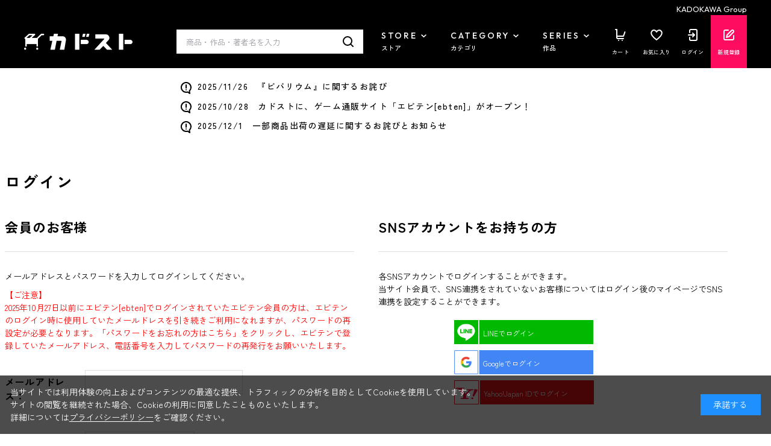

--- FILE ---
content_type: application/javascript
request_url: https://store.kadokawa.co.jp/js/usr/header_notice.js
body_size: 503
content:
var noticeArr = [];

noticeArr = [
  //カンマ区切りでお知らせを記入
  '<a href="/shop/t/t10141/">2025/11/26　『ビバリウム』に関するお詫び</a>',
  '<a href="/shop/brand/ebten/">2025/10/28　カドストに、ゲーム通販サイト「エビテン[ebten]」がオープン！</a>',
  '<a href="/shop/t/t10147/">2025/12/1　一部商品出荷の遅延に関するお詫びとお知らせ</a>',
];

$(function () {
  if ($(".block-header-news").length && noticeArr.length) {
    noticeArr = noticeArr.reverse();
    $.each(noticeArr, function (i, e) {
      $(".block-header-news .block-container").prepend("<p>" + e + "</p>");
    });
  }
});
